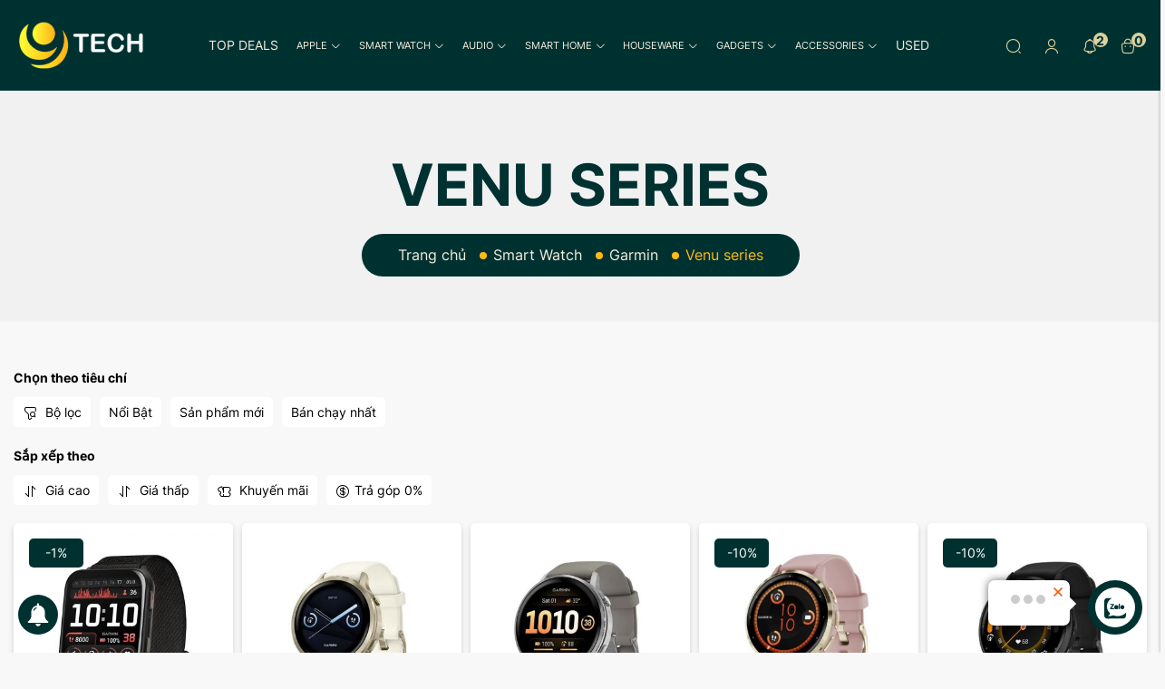

--- FILE ---
content_type: text/html; charset=UTF-8
request_url: https://9tech.com.vn/notification/list
body_size: 493
content:
        
                
    
                                                                
            <li class="mx-md-20 mx-10 inner-notification border-bottom pb-5 mb-5">
                <a nh-item-notification="4" nh-time-notification="1647941186" class="d-flex justify-content-start align-items-start p-10 rounded" href="/garmin-ra-mat-fenix-7-series-thiet-ke-moi-man-hinh-cam-ung-pin-lau-hon">
                    <div class="mr-15">
                                                    <img src="https://cdn8.web4s.vn/thumbs/articles/62/5828196-tinhte-garmin-fenix-7-3_thumb_150.jpg" class="border rounded-circle image-48x48">
                                            </div>
                    <div class="notification-content">
                                                    <strong>Garmin ra mắt Fenix 7 series</strong>
                                                                            Garmin ra mắt Fenix 7 series, dòng đồng GPS chủ lực của hãng dành cho các ...
                                                                            <br>
                                                                                        <span class="text-primary font-medium fs-12">
                                3 năm trước
                                </span>
                                                                        </div>
                </a>
            </li>
                                
            <li class="mx-md-20 mx-10 inner-notification border-bottom pb-5 mb-5">
                <a nh-item-notification="3" nh-time-notification="1647933437" class="d-flex justify-content-start align-items-start p-10 rounded" href="/">
                    <div class="mr-15">
                                                    <img src="https://cdn8.web4s.vn/thumbs/logo/9tech-store-cong-ty-co-phan-thuong-mai-9tech-viet-nam_thumb_150.png" class="border rounded-circle image-48x48">
                                            </div>
                    <div class="notification-content">
                                                    <strong>KM tặng ngay 100K khi thanh toán app app 9tech</strong>
                                                                            KM tặng ngay 100K khi thanh toán app app 9tech. Vui lòng tải ngay để nhận ưu ...
                                                                            <br>
                                                                                        <span class="text-primary font-medium fs-12">
                                3 năm trước
                                </span>
                                                                        </div>
                </a>
            </li>
        
                                    
            

--- FILE ---
content_type: text/html; charset=UTF-8
request_url: https://9tech.com.vn/social/load-sdk/facebook
body_size: -15
content:
	<script>
	    window.fbAsyncInit = function() {
	        FB.init({
	            appId : '313041344146837',
	            autoLogAppEvents : true,
	            xfbml : false,
	            version : 'v10.0'
	        });
	    };
	</script>
	<script async defer crossorigin="anonymous" src="https://connect.facebook.net/en_US/sdk.js"></script>


--- FILE ---
content_type: text/html; charset=UTF-8
request_url: https://9tech.com.vn/social/load-sdk/google
body_size: -41
content:
	<script src="https://apis.google.com/js/platform.js?onload=initGoogle" async defer></script>
	<script>
        function initGoogle(){
            gapi.load('auth2', function () {
                auth2 = gapi.auth2.init({
                    client_id: '763251228231-qi8bhfn39rt7jq3nec03r4soboo5cbfq.apps.googleusercontent.com'
                });
            });
        }
	</script>


--- FILE ---
content_type: application/javascript
request_url: https://9tech.com.vn/templates/fashion02/assets/js/notification.js
body_size: 2825
content:
'use strict';

var nhListNotification = {
	miniElement: null,
	countElement: null,
	slidebarElement: null,
	wrapListElement: null,
	exist: 0,
	init: function(){
		var self = this;

		self.slidebarElement = $('[nh-slidebar="notification"]');
		self.miniElement = $('[nh-mini-notification]');
		self.wrapListElement = $('[nh-list-notification]');
		self.countElement = $('[nh-number-notification]');

		if(self.slidebarElement.length == 0) return;
		if(self.wrapListElement.length == 0) return;
		if(self.miniElement.length == 0) return;
		if(self.countElement.length == 0) return;

		if(typeof(nhMain.dataInit) != _UNDEFINED && typeof(nhMain.dataInit.notification) != _UNDEFINED && typeof(nhMain.dataInit.notification.exist) != _UNDEFINED){
			self.exist = nhMain.utilities.parseInt(nhMain.dataInit.notification.exist);
		}

		// kiểm tra hiện tại có thông báo nào không	
		var lastTime = nhMain.utilities.parseInt(nhMain.dataInit.notification.last_time);
		if(self.exist > 0 && lastTime > self.getSeenTimeLocal()){
			self.loadListNotifications(1, function(){
				self.showCount();
			});
		}

		self.event();
	},
	event: function(){
		var self = this;

		self.miniElement.on('click', function(e) {
			e.preventDefault();
			self.loadListNotifications(1);
			self.setSeenTimeLocal();
			self.showSlidebar();
			self.showCount(0);
		});

		$(document).on('click', '[nh-more-notification]', function(e) {
			var page = nhMain.utilities.parseInt($(this).attr('nh-more-notification'));
			if(page > 1){
				$(this).remove();
				self.loadListNotifications(page, function(e){
					self.showCount();
				});
			}
		});

		$(document).on('click', '[nh-slidebar-action="close"]', function(e) {
			e.preventDefault();

			self.hideSlidebar();
		});

		$(document).on('click', 'body', function(e) {
			if(($(e.target).is('[nh-slidebar-action="close"]') || $(e.target).is('body.dark-overlay')) && self.slidebarElement.hasClass('open')){
				self.hideSlidebar();
			}
		});
	},
	loadListNotifications: function(page = null, callback = null){
		var self = this;

		if(!page > 0) return;

		if (typeof(callback) != 'function') {
	        callback = function () {};
	    }

	    nhMain.showLoading.block(self.wrapListElement);
		nhMain.callAjax({
    		async: true,
    		dataType: 'html',
			url: '/notification/list',
			data: {
				page: page
			},
		}).done(function(response) {	
			if(page > 1){
				self.wrapListElement.append(response);
			}else{
				self.wrapListElement.html(response);
			}

			nhMain.showLoading.remove(self.wrapListElement)
			callback();
		});
	},
	getSeenTimeLocal: function(){
		var self = this;
		var timeClient = window.localStorage.getItem('nhSeenTimeNotification');
		return nhMain.utilities.parseInt(timeClient);
	},
	setSeenTimeLocal: function(){
		var self = this;
		var currentTime = nhMain.utilities.parseInt($.now()/1000);
		window.localStorage.setItem('nhSeenTimeNotification', currentTime);
	},
	countNew: function(){
		var self = this;

		var timeClient = window.localStorage.getItem('nhSeenTimeNotification');
		var count = 0;
		self.wrapListElement.find('[nh-time-notification]').each(function(index, item){
			var time = $(this).attr('nh-time-notification');
			time = nhMain.utilities.parseInt(time);
			if(!time > 0) return;
			if(time < timeClient) return;

			count++;

			// thêm class để hiển thị thông báo này chưa đọc
			$(this).addClass('not-seen')
		});

		return count;
	},
	showCount: function(number = null){
		var self = this;
		if(self.countElement.length == 0) return;

		var count = self.countNew();
		if(number != null) {
			count = number;
		}
		
		if(count > 0){
			if(count > 5) count = '5+';
			self.countElement.text(count);

			self.countElement.removeClass('d-none');
		}else{
			self.countElement.text('');
			self.countElement.addClass('d-none');
		}
	},
	showSlidebar: function (){
		var self = this;

		self.slidebarElement.addClass('open');
		$('body').addClass('dark-overlay');
	},
	hideSlidebar: function(){
		var self = this;

		self.slidebarElement.removeClass('open');
		$('body').removeClass('dark-overlay');
	}
}

var nhNotification = {
	wrapElement: null,
	dialogElement: null,
	helperElement: null,
	paragraphElement: null,
	permission: null,
	webPushCertificates: null,
	init: function(){
		var self = this;

		if(typeof(nhMain.dataInit) != _UNDEFINED && typeof(nhMain.dataInit.notification) != _UNDEFINED && typeof(nhMain.dataInit.notification.web_push_certificates) != _UNDEFINED){
			self.webPushCertificates = nhMain.dataInit.notification.web_push_certificates;
		}

		if(self.webPushCertificates == null || self.webPushCertificates.length == 0){
			nhMain.showLog(nhMain.getLabel('chua_cau_hinh_chuc_nang_gui_thong_bao'))
		}

		try {
			if(typeof(messaging) == _UNDEFINED || messaging == null) {
				nhMain.showLog(nhMain.getLabel('chua_cai_dat_thu_vien_chuc_nang_gui_thong_bao'))
				return false;
			}
		} catch(e) {
			nhMain.showLog(nhMain.getLabel('chua_cai_dat_thu_vien_chuc_nang_gui_thong_bao'));
			return false;
		}

		self.wrapElement = $('[nh-element-push="wrap"]');
		if(self.wrapElement.length == 0) return;

		self.paragraphElement = self.wrapElement.find('.push-paragraph');
		if(self.paragraphElement.length == 0) return;

		self.dialogElement = self.wrapElement.find('.push-dialog');
		if(self.dialogElement.length == 0) return;

		self.helperElement = self.wrapElement.find('.push-help');
		if(self.helperElement.length == 0) return;
		
		// chỉ hiển thị push notification khi ở trên các trình duyệt được hỗ trợ
		var browserInfo = self.getBrowserInfo();		
		if(typeof(browserInfo.browser) != _UNDEFINED && browserInfo.browser == 'Safari'){
			self.wrapElement.remove();
			return false;
		}

		self.wrapElement.removeClass('d-none');

		// lấy quyền gửi thông báo hay không
		Notification.requestPermission().then((permission) => {
			self.permission = permission;
			if(permission == 'granted'){
				var status = 'not';
				var localToken = self.getTokenLocal()
				if(typeof(localToken) != _UNDEFINED && localToken != null && localToken.length > 0){
					status = 'subscribed';
				}
				self.showStatusPush(status);
			}else{
				// nếu chưa có quyền thì hiển thị thông báo
				self.paragraphElement.text(nhMain.getLabel('website_dang_chan_thong_bao'));
				self.dialogElement.addClass('push-hidden');
			}
		});

		self.event();


	  	// Handle incoming messages. Called when:
	  	// - a message is received while the app has focus
	  	// - the user clicks on an app notification created by a service worker
		//   `messaging.onBackgroundMessage` handler.
		messaging.onMessage((payload) => {
			// console.log(payload);
			nhListNotification.loadListNotifications(1, function(){
				nhListNotification.showCount();
			});
		});

	},
	event: function(){
		var self = this;

		self.wrapElement.on('click', function(e) {
			e.preventDefault();
			if(self.permission != 'granted'){
				self.showHelp();
			}else{
				self.dialogElement.toggleClass('push-collapsed');
				self.paragraphElement.addClass('push-collapsed');
			}
		});

		self.wrapElement.on('mouseover', function(e){
		  	e.preventDefault();
		  	if(!self.dialogElement.hasClass('push-collapsed')) return;
		  	
		  	self.paragraphElement.removeClass('push-collapsed');
		});

		self.wrapElement.on('mouseleave', function(e){
		  	e.preventDefault();

		  	self.paragraphElement.addClass('push-collapsed');
		});

		self.wrapElement.find('[nh-action-push="subscribe"]:not(disable)').on('click', function(e) {
			e.preventDefault();

			// ẩn dialogElement
			self.dialogElement.addClass('push-collapsed');
			self.dialogElement.find('[nh-action-push="subscribe"]').addClass('disable');

			// kiểm tra token local
			var localToken = self.getTokenLocal()
			if (localToken == null || localToken.length == 0) {
				// unsubscribe
				self.showStatusPush('subscribed');
	            self.saveToken();
			}else{

				// subcribed
				self.showStatusPush('not');
            	self.removeToken();
			}

            self.dialogElement.find('[nh-action-push="subscribe"]').removeClass('disable');

			return false;
		});


		// ẩn diaglog subcribe và dialog help khi click ngoài wrap
		$(document).on('click', function (e) {
		    if ($(e.target).closest('[nh-element-push="wrap"]').length === 0) {
		        self.dialogElement.addClass('push-collapsed');
		        self.helperElement.addClass('push-collapsed');
		    }
		});
	},
	showStatusPush: function(status = 'subscribed'){
		var self = this;
		if(status == 'subscribed'){
			self.paragraphElement.text(nhMain.getLabel('ban_da_dang_ky_nhan_thong_bao'));
			self.dialogElement.find('[nh-action-push="subscribe"]').text(nhMain.getLabel('huy_nhan_thong_bao'));
		}else{
			self.paragraphElement.text(nhMain.getLabel('ban_chua_the_nhan_thong_bao'));
			self.dialogElement.find('[nh-action-push="subscribe"]').text(nhMain.getLabel('nhan_thong_bao'));
		}
	},
	saveToken: function(){
		var self = this;

		var browser = self.getBrowserInfo();

		messaging.getToken({
            vapidKey: self.webPushCertificates
        }).then((token) => {
        	self.setTokenLocal(token);
            self.sendTokenToServer(token, browser);
        }).catch((err) => {
        	console.log(err);
        });

		return true;
	},
	getTokenLocal: function(){
		var self = this;

		return window.localStorage.getItem('nhTokenMessageClient');
	},
   	setTokenLocal: function(token = null) {
   		var self = this;
   		if(token == null || token.length == 0) return;

       	window.localStorage.setItem('nhTokenMessageClient', token);
   	},
   	sendTokenToServer: function(token = null, browser = {}){
   		var self = this;
   		if(token == null || token.length == 0) return;

   		nhMain.callAjax({
    		async: true,
			url: '/notification/subscribe',
			data: {
				token: token,
				browser_info: browser
			},
		});
   	},   	
   	removeToken: function(){
   		var self = this;

   		// kiểm tra token trước khi xoá
   		messaging.getToken({
            vapidKey: self.webPushCertificates
        }).then((token) => {
   			// xoá token
            messaging.deleteToken(token).then(() => {
                self.removeTokenLocal();
   				self.removeTokenFromServer(token);
            }).catch((err) => {
                console.log(err);

                self.removeTokenLocal();
   				self.removeTokenFromServer(token);
            });
        }).catch((err) => {
            console.log(err);

            // vẫn xóa token khi token không hợp lệ
            self.removeTokenLocal();
   			self.removeTokenFromServer(token);
        });
   	},
   	removeTokenLocal: function() {
   		var self = this;

       	window.localStorage.removeItem('nhTokenMessageClient');
   	},
   	removeTokenFromServer: function(token = null){
   		var self = this;
   		if(token == null || token.length == 0) return;

   		nhMain.callAjax({
    		async: true,
			url: '/notification/unsubscribe',
			data: {
				token: token
			},
		});
   	},
   	showTextError: function(text = null) {
   		var self = this;
   		if(text == null || text.length == 0) false;
   		self.paragraphElement.text(text).removeClass('push-hidden push-collapsed');
   	},
   	showHelp: function() {
   		var self = this;
   		if(self.dialogElement.hasClass('push-collapsed')){
   			self.dialogElement.addClass('push-collapsed');
   		}

   		self.helperElement.removeClass('push-collapsed');   		
   	},
   	getBrowserInfo: function() {
   		var self = this;

   		var userAgent = navigator.userAgent;
   		var browserName  = navigator.appName;
   		
		if(userAgent.indexOf('Opera') != -1) {
		 	browserName = 'Opera';
		}
		else if (userAgent.indexOf('MSIE') != -1) {
		 	browserName = 'Microsoft Internet Explorer';
		}
		else if (userAgent.indexOf('Chrome') !=- 1) {
		 	browserName = 'Chrome';
		}
		else if (userAgent.indexOf('Safari') != -1) {
		 	browserName = 'Safari';
		}
		else if (userAgent.indexOf('Firefox') != -1) {
		 	browserName = 'Firefox';
		}

		return {
   			browser: browserName,
   			userAgent: userAgent
   		}
   	}
}


$(document).ready(function() {
	nhListNotification.init();
	nhNotification.init();	
});








--- FILE ---
content_type: text/javascript; charset=UTF-8
request_url: https://www.gstatic.com/firebasejs/9.6.1/firebase-messaging-compat.js
body_size: 9065
content:
!function(e,t){"object"==typeof exports&&"undefined"!=typeof module?t(require("@firebase/app-compat"),require("@firebase/app")):"function"==typeof define&&define.amd?define(["@firebase/app-compat","@firebase/app"],t):t((e="undefined"!=typeof globalThis?globalThis:e||self).firebase,e.firebase.INTERNAL.modularAPIs)}(this,function(Bt,qt){"use strict";try{!(function(){function e(e){return e&&"object"==typeof e&&"default"in e?e:{default:e}}var t=e(Bt);function n(){return"object"==typeof indexedDB}class o extends Error{constructor(e,t,n){super(t),this.code=e,this.customData=n,this.name="FirebaseError",Object.setPrototypeOf(this,o.prototype),Error.captureStackTrace&&Error.captureStackTrace(this,i.prototype.create)}}class i{constructor(e,t,n){this.service=e,this.serviceName=t,this.errors=n}create(e,...t){var i,n=t[0]||{},a=`${this.service}/${e}`,r=this.errors[e],r=r?(i=n,r.replace(s,(e,t)=>{var n=i[t];return null!=n?String(n):`<${t}?>`})):"Error",r=`${this.serviceName}: ${r} (${a}).`;return new o(a,r,n)}}const s=/\{\$([^}]+)}/g;function a(e){return e&&e._delegate?e._delegate:e}class r{constructor(e,t,n){this.name=e,this.instanceFactory=t,this.type=n,this.multipleInstances=!1,this.serviceProps={},this.instantiationMode="LAZY",this.onInstanceCreated=null}setInstantiationMode(e){return this.instantiationMode=e,this}setMultipleInstances(e){return this.multipleInstances=e,this}setServiceProps(e){return this.serviceProps=e,this}setInstanceCreatedCallback(e){return this.onInstanceCreated=e,this}}function c(n){return new Promise(function(e,t){n.onsuccess=function(){e(n.result)},n.onerror=function(){t(n.error)}})}function u(n,i,a){var r,e=new Promise(function(e,t){c(r=n[i].apply(n,a)).then(e,t)});return e.request=r,e}function p(e,n,t){t.forEach(function(t){Object.defineProperty(e.prototype,t,{get:function(){return this[n][t]},set:function(e){this[n][t]=e}})})}function d(t,n,i,e){e.forEach(function(e){e in i.prototype&&(t.prototype[e]=function(){return u(this[n],e,arguments)})})}function l(t,n,i,e){e.forEach(function(e){e in i.prototype&&(t.prototype[e]=function(){return this[n][e].apply(this[n],arguments)})})}function f(e,i,t,n){n.forEach(function(n){n in t.prototype&&(e.prototype[n]=function(){return e=this[i],(t=u(e,n,arguments)).then(function(e){if(e)return new h(e,t.request)});var e,t})})}function g(e){this._index=e}function h(e,t){this._cursor=e,this._request=t}function w(e){this._store=e}function m(n){this._tx=n,this.complete=new Promise(function(e,t){n.oncomplete=function(){e()},n.onerror=function(){t(n.error)},n.onabort=function(){t(n.error)}})}function y(e,t,n){this._db=e,this.oldVersion=t,this.transaction=new m(n)}function b(e){this._db=e}function v(e,t,n){var i=u(indexedDB,"open",[e,t]),a=i.request;return a&&(a.onupgradeneeded=function(e){n&&n(new y(a.result,e.oldVersion,a.transaction))}),i.then(function(e){return new b(e)})}function k(e){return u(indexedDB,"deleteDatabase",[e])}p(g,"_index",["name","keyPath","multiEntry","unique"]),d(g,"_index",IDBIndex,["get","getKey","getAll","getAllKeys","count"]),f(g,"_index",IDBIndex,["openCursor","openKeyCursor"]),p(h,"_cursor",["direction","key","primaryKey","value"]),d(h,"_cursor",IDBCursor,["update","delete"]),["advance","continue","continuePrimaryKey"].forEach(function(n){n in IDBCursor.prototype&&(h.prototype[n]=function(){var t=this,e=arguments;return Promise.resolve().then(function(){return t._cursor[n].apply(t._cursor,e),c(t._request).then(function(e){if(e)return new h(e,t._request)})})})}),w.prototype.createIndex=function(){return new g(this._store.createIndex.apply(this._store,arguments))},w.prototype.index=function(){return new g(this._store.index.apply(this._store,arguments))},p(w,"_store",["name","keyPath","indexNames","autoIncrement"]),d(w,"_store",IDBObjectStore,["put","add","delete","clear","get","getAll","getKey","getAllKeys","count"]),f(w,"_store",IDBObjectStore,["openCursor","openKeyCursor"]),l(w,"_store",IDBObjectStore,["deleteIndex"]),m.prototype.objectStore=function(){return new w(this._tx.objectStore.apply(this._tx,arguments))},p(m,"_tx",["objectStoreNames","mode"]),l(m,"_tx",IDBTransaction,["abort"]),y.prototype.createObjectStore=function(){return new w(this._db.createObjectStore.apply(this._db,arguments))},p(y,"_db",["name","version","objectStoreNames"]),l(y,"_db",IDBDatabase,["deleteObjectStore","close"]),b.prototype.transaction=function(){return new m(this._db.transaction.apply(this._db,arguments))},p(b,"_db",["name","version","objectStoreNames"]),l(b,"_db",IDBDatabase,["close"]),["openCursor","openKeyCursor"].forEach(function(r){[w,g].forEach(function(e){r in e.prototype&&(e.prototype[r.replace("open","iterate")]=function(){var e,t=(e=arguments,Array.prototype.slice.call(e)),n=t[t.length-1],i=this._store||this._index,a=i[r].apply(i,t.slice(0,-1));a.onsuccess=function(){n(a.result)}})})}),[g,w].forEach(function(e){e.prototype.getAll||(e.prototype.getAll=function(e,n){var i=this,a=[];return new Promise(function(t){i.iterateCursor(e,function(e){e?(a.push(e.value),void 0===n||a.length!=n?e.continue():t(a)):t(a)})})})});var I="@firebase/installations",S="0.5.4";const T=1e4,_=`w:${S}`,C="FIS_v2",j="https://firebaseinstallations.googleapis.com/v1",O=36e5;var D,P,A,E,K;const M=new i("installations","Installations",{"missing-app-config-values":'Missing App configuration value: "{$valueName}"',"not-registered":"Firebase Installation is not registered.","installation-not-found":"Firebase Installation not found.","request-failed":'{$requestName} request failed with error "{$serverCode} {$serverStatus}: {$serverMessage}"',"app-offline":"Could not process request. Application offline.","delete-pending-registration":"Can't delete installation while there is a pending registration request."});function N(e){return e instanceof o&&e.code.includes("request-failed")}function x({projectId:e}){return`${j}/projects/${e}/installations`}function $(e){return{token:e.token,requestStatus:2,expiresIn:(e=e.expiresIn,Number(e.replace("s","000"))),creationTime:Date.now()}}async function F(e,t){var n=(await t.json()).error;return M.create("request-failed",{requestName:e,serverCode:n.code,serverMessage:n.message,serverStatus:n.status})}function B({apiKey:e}){return new Headers({"Content-Type":"application/json",Accept:"application/json","x-goog-api-key":e})}function q(e,{refreshToken:t}){const n=B(e);return n.append("Authorization",(t=t,`${C} ${t}`)),n}async function L(e){var t=await e();return 500<=t.status&&t.status<600?e():t}function V(t){return new Promise(e=>{setTimeout(e,t)})}const R=/^[cdef][\w-]{21}$/,H="";function W(){try{const t=new Uint8Array(17),n=self.crypto||self.msCrypto;n.getRandomValues(t),t[0]=112+t[0]%16;var e=function(e){const t=function(e){const t=btoa(String.fromCharCode(...e));return t.replace(/\+/g,"-").replace(/\//g,"_")}(e);return t.substr(0,22)}(t);return R.test(e)?e:H}catch(e){return H}}function U(e){return`${e.appName}!${e.appId}`}const G=new Map;function J(e,t){var n=U(e);z(n,t),function(e,t){const n=function(){!Y&&"BroadcastChannel"in self&&(Y=new BroadcastChannel("[Firebase] FID Change"),Y.onmessage=e=>{z(e.data.key,e.data.fid)});return Y}();n&&n.postMessage({key:e,fid:t});0===G.size&&Y&&(Y.close(),Y=null)}(n,t)}function z(e,t){var n=G.get(e);if(n)for(const i of n)i(t)}let Y=null;const Q="firebase-installations-store";let Z=null;function X(){return Z=Z||v("firebase-installations-database",1,e=>{0===e.oldVersion&&e.createObjectStore(Q)}),Z}async function ee(e,t){var n=U(e);const i=await X(),a=i.transaction(Q,"readwrite"),r=a.objectStore(Q);var o=await r.get(n);return await r.put(t,n),await a.complete,o&&o.fid===t.fid||J(e,t.fid),t}async function te(e){var t=U(e);const n=await X(),i=n.transaction(Q,"readwrite");await i.objectStore(Q).delete(t),await i.complete}async function ne(e,t){var n=U(e);const i=await X(),a=i.transaction(Q,"readwrite"),r=a.objectStore(Q);var o=await r.get(n),s=t(o);return void 0===s?await r.delete(n):await r.put(s,n),await a.complete,!s||o&&o.fid===s.fid||J(e,s.fid),s}async function ie(n){let i;var e=await ne(n,e=>{var t=re(e||{fid:W(),registrationStatus:0}),t=function(e,t){{if(0!==t.registrationStatus)return 1===t.registrationStatus?{installationEntry:t,registrationPromise:async function(e){let t=await ae(e);for(;1===t.registrationStatus;)await V(100),t=await ae(e);if(0!==t.registrationStatus)return t;{var{installationEntry:n,registrationPromise:i}=await ie(e);return i||n}}(e)}:{installationEntry:t};if(!navigator.onLine){var n=Promise.reject(M.create("app-offline"));return{installationEntry:t,registrationPromise:n}}var i={fid:t.fid,registrationStatus:1,registrationTime:Date.now()},n=async function(t,n){try{var e=await async function(e,{fid:t}){const n=x(e);var i=B(e),a={fid:t,authVersion:C,appId:e.appId,sdkVersion:_};const r={method:"POST",headers:i,body:JSON.stringify(a)},o=await L(()=>fetch(n,r));if(o.ok){a=await o.json();return{fid:a.fid||t,registrationStatus:2,refreshToken:a.refreshToken,authToken:$(a.authToken)}}throw await F("Create Installation",o)}(t,n);return ee(t,e)}catch(e){throw N(e)&&409===e.customData.serverCode?await te(t):await ee(t,{fid:n.fid,registrationStatus:0}),e}}(e,i);return{installationEntry:i,registrationPromise:n}}}(n,t);return i=t.registrationPromise,t.installationEntry});return e.fid===H?{installationEntry:await i}:{installationEntry:e,registrationPromise:i}}function ae(e){return ne(e,e=>{if(!e)throw M.create("installation-not-found");return re(e)})}function re(e){return 1===(t=e).registrationStatus&&t.registrationTime+T<Date.now()?{fid:e.fid,registrationStatus:0}:e;var t}async function oe({appConfig:e,platformLoggerProvider:t},n){const i=([a,r]=[e,n["fid"]],`${x(a)}/${r}/authTokens:generate`);var a,r;const o=q(e,n),s=t.getImmediate({optional:!0});s&&o.append("x-firebase-client",s.getPlatformInfoString());var c={installation:{sdkVersion:_}};const u={method:"POST",headers:o,body:JSON.stringify(c)},p=await L(()=>fetch(i,u));if(p.ok)return $(await p.json());throw await F("Generate Auth Token",p)}async function se(i,a=!1){let r;var e=await ne(i.appConfig,e=>{if(!ue(e))throw M.create("not-registered");var t,n=e.authToken;if(a||2!==(t=n).requestStatus||function(e){var t=Date.now();return t<e.creationTime||e.creationTime+e.expiresIn<t+O}(t)){if(1===n.requestStatus)return r=async function(e,t){let n=await ce(e.appConfig);for(;1===n.authToken.requestStatus;)await V(100),n=await ce(e.appConfig);var i=n.authToken;return 0===i.requestStatus?se(e,t):i}(i,a),e;if(!navigator.onLine)throw M.create("app-offline");n=(t=e,n={requestStatus:1,requestTime:Date.now()},Object.assign(Object.assign({},t),{authToken:n}));return r=async function(t,n){try{var i=await oe(t,n),e=Object.assign(Object.assign({},n),{authToken:i});return await ee(t.appConfig,e),i}catch(e){throw!N(e)||401!==e.customData.serverCode&&404!==e.customData.serverCode?(i=Object.assign(Object.assign({},n),{authToken:{requestStatus:0}}),await ee(t.appConfig,i)):await te(t.appConfig),e}}(i,n),n}return e});return r?await r:e.authToken}function ce(e){return ne(e,e=>{if(!ue(e))throw M.create("not-registered");var t,n=e.authToken;return 1===(t=n).requestStatus&&t.requestTime+T<Date.now()?Object.assign(Object.assign({},e),{authToken:{requestStatus:0}}):e})}function ue(e){return void 0!==e&&2===e.registrationStatus}async function pe(e,t=!1){var n,i=e;return e=i.appConfig,await((n=(await ie(e)).registrationPromise)&&await n),(await se(i,t)).token}function de(e){return M.create("missing-app-config-values",{valueName:e})}const le="installations",fe=e=>{var t=e.getProvider("app").getImmediate();return{app:t,appConfig:function(e){if(!e||!e.options)throw de("App Configuration");if(!e.name)throw de("App Name");for(const t of["projectId","apiKey","appId"])if(!e.options[t])throw de(t);return{appName:e.name,projectId:e.options.projectId,apiKey:e.options.apiKey,appId:e.options.appId}}(t),platformLoggerProvider:qt._getProvider(t,"platform-logger"),_delete:()=>Promise.resolve()}},ge=e=>{var t=e.getProvider("app").getImmediate();const n=qt._getProvider(t,le).getImmediate();return{getId:()=>async function(e){var t=e;const{installationEntry:n,registrationPromise:i}=await ie(t.appConfig);return(i||se(t)).catch(console.error),n.fid}(n),getToken:e=>pe(n,e)}};qt._registerComponent(new r(le,fe,"PUBLIC")),qt._registerComponent(new r("installations-internal",ge,"PRIVATE")),qt.registerVersion(I,S),qt.registerVersion(I,S,"esm2017");const he="/firebase-messaging-sw.js",we="/firebase-cloud-messaging-push-scope",me="BDOU99-h67HcA6JeFXHbSNMu7e2yNNu3RzoMj8TM4W88jITfq7ZmPvIM1Iv-4_l2LxQcYwhqby2xGpWwzjfAnG4",ye="https://fcmregistrations.googleapis.com/v1",be="google.c.a.c_id",ve="google.c.a.e";function ke(e){var t=new Uint8Array(e);const n=btoa(String.fromCharCode(...t));return n.replace(/=/g,"").replace(/\+/g,"-").replace(/\//g,"_")}(D=K=K||{})[D.DATA_MESSAGE=1]="DATA_MESSAGE",D[D.DISPLAY_NOTIFICATION=3]="DISPLAY_NOTIFICATION",(K=P=P||{}).PUSH_RECEIVED="push-received",K.NOTIFICATION_CLICKED="notification-clicked";const Ie="fcm_token_details_db",Se="fcm_token_object_Store";async function Te(r){if("databases"in indexedDB){const t=await indexedDB.databases(),n=t.map(e=>e.name);if(!n.includes(Ie))return null}let o=null;const e=await v(Ie,5,async e=>{var t;if(!(e.oldVersion<2)&&e.objectStoreNames.contains(Se)){const a=e.transaction.objectStore(Se);var n,i=await a.index("fcmSenderId").get(r);await a.clear(),i&&(2===e.oldVersion?(n=i).auth&&n.p256dh&&n.endpoint&&(o={token:n.fcmToken,createTime:null!==(t=n.createTime)&&void 0!==t?t:Date.now(),subscriptionOptions:{auth:n.auth,p256dh:n.p256dh,endpoint:n.endpoint,swScope:n.swScope,vapidKey:"string"==typeof n.vapidKey?n.vapidKey:ke(n.vapidKey)}}):3===e.oldVersion?(n=i,o={token:n.fcmToken,createTime:n.createTime,subscriptionOptions:{auth:ke(n.auth),p256dh:ke(n.p256dh),endpoint:n.endpoint,swScope:n.swScope,vapidKey:ke(n.vapidKey)}}):4===e.oldVersion&&(i=i,o={token:i.fcmToken,createTime:i.createTime,subscriptionOptions:{auth:ke(i.auth),p256dh:ke(i.p256dh),endpoint:i.endpoint,swScope:i.swScope,vapidKey:ke(i.vapidKey)}}))}});return e.close(),await k(Ie),await k("fcm_vapid_details_db"),await k("undefined"),function(e){if(!e||!e.subscriptionOptions)return!1;var t=e["subscriptionOptions"];return"number"==typeof e.createTime&&0<e.createTime&&"string"==typeof e.token&&0<e.token.length&&"string"==typeof t.auth&&0<t.auth.length&&"string"==typeof t.p256dh&&0<t.p256dh.length&&"string"==typeof t.endpoint&&0<t.endpoint.length&&"string"==typeof t.swScope&&0<t.swScope.length&&"string"==typeof t.vapidKey&&0<t.vapidKey.length}(o)?o:null}const _e="firebase-messaging-database",Ce=1,je="firebase-messaging-store";let Oe=null;function De(){return Oe=Oe||v(_e,Ce,e=>{0===e.oldVersion&&e.createObjectStore(je)}),Oe}async function Pe(e){var t=Ee(e);const n=await De();t=await n.transaction(je).objectStore(je).get(t);if(t)return t;t=await Te(e.appConfig.senderId);return t?(await Ae(e,t),t):void 0}async function Ae(e,t){var n=Ee(e);const i=await De(),a=i.transaction(je,"readwrite");return await a.objectStore(je).put(t,n),await a.complete,t}function Ee({appConfig:e}){return e.appId}const Ke=new i("messaging","Messaging",{"missing-app-config-values":'Missing App configuration value: "{$valueName}"',"only-available-in-window":"This method is available in a Window context.","only-available-in-sw":"This method is available in a service worker context.","permission-default":"The notification permission was not granted and dismissed instead.","permission-blocked":"The notification permission was not granted and blocked instead.","unsupported-browser":"This browser doesn't support the API's required to use the Firebase SDK.","indexed-db-unsupported":"This browser doesn't support indexedDb.open() (ex. Safari iFrame, Firefox Private Browsing, etc)","failed-service-worker-registration":"We are unable to register the default service worker. {$browserErrorMessage}","token-subscribe-failed":"A problem occurred while subscribing the user to FCM: {$errorInfo}","token-subscribe-no-token":"FCM returned no token when subscribing the user to push.","token-unsubscribe-failed":"A problem occurred while unsubscribing the user from FCM: {$errorInfo}","token-update-failed":"A problem occurred while updating the user from FCM: {$errorInfo}","token-update-no-token":"FCM returned no token when updating the user to push.","use-sw-after-get-token":"The useServiceWorker() method may only be called once and must be called before calling getToken() to ensure your service worker is used.","invalid-sw-registration":"The input to useServiceWorker() must be a ServiceWorkerRegistration.","invalid-bg-handler":"The input to setBackgroundMessageHandler() must be a function.","invalid-vapid-key":"The public VAPID key must be a string.","use-vapid-key-after-get-token":"The usePublicVapidKey() method may only be called once and must be called before calling getToken() to ensure your VAPID key is used."});async function Me(e,t){var n={method:"DELETE",headers:await xe(e)};try{const r=await fetch(`${Ne(e.appConfig)}/${t}`,n);var i=await r.json();if(i.error){var a=i.error.message;throw Ke.create("token-unsubscribe-failed",{errorInfo:a})}}catch(e){throw Ke.create("token-unsubscribe-failed",{errorInfo:e})}}function Ne({projectId:e}){return`${ye}/projects/${e}/registrations`}async function xe({appConfig:e,installations:t}){var n=await t.getToken();return new Headers({"Content-Type":"application/json",Accept:"application/json","x-goog-api-key":e.apiKey,"x-goog-firebase-installations-auth":`FIS ${n}`})}function $e({p256dh:e,auth:t,endpoint:n,vapidKey:i}){const a={web:{endpoint:n,auth:t,p256dh:e}};return i!==me&&(a.web.applicationPubKey=i),a}const Fe=6048e5;async function Be(e){const t=await async function(e,t){var n=await e.pushManager.getSubscription();if(n)return n;return e.pushManager.subscribe({userVisibleOnly:!0,applicationServerKey:function(e){var t=(e+"=".repeat((4-e.length%4)%4)).replace(/\-/g,"+").replace(/_/g,"/");const n=atob(t),i=new Uint8Array(n.length);for(let a=0;a<n.length;++a)i[a]=n.charCodeAt(a);return i}(t)})}(e.swRegistration,e.vapidKey);var n,i,a,r,o,s={vapidKey:e.vapidKey,swScope:e.swRegistration.scope,endpoint:t.endpoint,auth:ke(t.getKey("auth")),p256dh:ke(t.getKey("p256dh"))},c=await Pe(e.firebaseDependencies);if(c){if(n=c.subscriptionOptions,i=s.vapidKey===n.vapidKey,a=s.endpoint===n.endpoint,r=s.auth===n.auth,o=s.p256dh===n.p256dh,i&&a&&r&&o)return Date.now()>=c.createTime+Fe?async function(t,e){try{var n=await async function(e,t){var n=await xe(e),i=$e(t.subscriptionOptions),i={method:"PATCH",headers:n,body:JSON.stringify(i)};let a;try{const r=await fetch(`${Ne(e.appConfig)}/${t.token}`,i);a=await r.json()}catch(e){throw Ke.create("token-update-failed",{errorInfo:e})}if(a.error){i=a.error.message;throw Ke.create("token-update-failed",{errorInfo:i})}if(!a.token)throw Ke.create("token-update-no-token");return a.token}(t.firebaseDependencies,e),i=Object.assign(Object.assign({},e),{token:n,createTime:Date.now()});return await Ae(t.firebaseDependencies,i),n}catch(e){throw await qe(t),e}}(e,{token:c.token,createTime:Date.now(),subscriptionOptions:s}):c.token;try{await Me(e.firebaseDependencies,c.token)}catch(e){console.warn(e)}return Le(e.firebaseDependencies,s)}return Le(e.firebaseDependencies,s)}async function qe(e){var t=await Pe(e.firebaseDependencies);t&&(await Me(e.firebaseDependencies,t.token),await async function(e){var t=Ee(e);const n=await De(),i=n.transaction(je,"readwrite");await i.objectStore(je).delete(t),await i.complete}(e.firebaseDependencies));const n=await e.swRegistration.pushManager.getSubscription();return!n||n.unsubscribe()}async function Le(e,t){var n={token:await async function(e,t){var n=await xe(e),i=$e(t),i={method:"POST",headers:n,body:JSON.stringify(i)};let a;try{const r=await fetch(Ne(e.appConfig),i);a=await r.json()}catch(e){throw Ke.create("token-subscribe-failed",{errorInfo:e})}if(a.error){i=a.error.message;throw Ke.create("token-subscribe-failed",{errorInfo:i})}if(!a.token)throw Ke.create("token-subscribe-no-token");return a.token}(e,t),createTime:Date.now(),subscriptionOptions:t};return await Ae(e,n),n.token}function Ve(e){var t,n,i,a={from:e.from,collapseKey:e.collapse_key,messageId:e.fcm_message_id};return n=a,(t=e).notification&&(n.notification={},(i=t.notification.title)&&(n.notification.title=i),(i=t.notification.body)&&(n.notification.body=i),(i=t.notification.image)&&(n.notification.image=i)),t=a,(n=e).data&&(t.data=n.data),n=a,(e=e).fcmOptions&&(n.fcmOptions={},(i=e.fcmOptions.link)&&(n.fcmOptions.link=i),(i=e.fcmOptions.analytics_label)&&(n.fcmOptions.analyticsLabel=i)),a}function Re(e,t){const n=[];for(let i=0;i<e.length;i++)n.push(e.charAt(i)),i<t.length&&n.push(t.charAt(i));return n.join("")}function He(e){return Ke.create("missing-app-config-values",{valueName:e})}Re("hts/frbslgigp.ogepscmv/ieo/eaylg","tp:/ieaeogn-agolai.o/1frlglgc/o"),Re("AzSCbw63g1R0nCw85jG8","Iaya3yLKwmgvh7cF0q4");class We{constructor(e,t,n){this.deliveryMetricsExportedToBigQueryEnabled=!1,this.onBackgroundMessageHandler=null,this.onMessageHandler=null,this.logEvents=[],this.isLogServiceStarted=!1;var i=function(e){if(!e||!e.options)throw He("App Configuration Object");if(!e.name)throw He("App Name");var t=e["options"];for(const n of["projectId","apiKey","appId","messagingSenderId"])if(!t[n])throw He(n);return{appName:e.name,projectId:t.projectId,apiKey:t.apiKey,appId:t.appId,senderId:t.messagingSenderId}}(e);this.firebaseDependencies={app:e,appConfig:i,installations:t,analyticsProvider:n}}_delete(){return Promise.resolve()}}async function Ue(e){try{e.swRegistration=await navigator.serviceWorker.register(he,{scope:we}),e.swRegistration.update().catch(()=>{})}catch(e){throw Ke.create("failed-service-worker-registration",{browserErrorMessage:e.message})}}async function Ge(e,t){if(!navigator)throw Ke.create("only-available-in-window");if("default"===Notification.permission&&await Notification.requestPermission(),"granted"!==Notification.permission)throw Ke.create("permission-blocked");var n,i;return n=e,await((i=null==t?void 0:t.vapidKey)?n.vapidKey=i:n.vapidKey||(n.vapidKey=me)),await async function(e,t){if(t||e.swRegistration||await Ue(e),t||!e.swRegistration){if(!(t instanceof ServiceWorkerRegistration))throw Ke.create("invalid-sw-registration");e.swRegistration=t}}(e,null==t?void 0:t.serviceWorkerRegistration),Be(e)}async function Je(e,t,n){var i=function(e){switch(e){case P.NOTIFICATION_CLICKED:return"notification_open";case P.PUSH_RECEIVED:return"notification_foreground";default:throw new Error}}(t);const a=await e.firebaseDependencies.analyticsProvider.get();a.logEvent(i,{message_id:n[be],message_name:n["google.c.a.c_l"],message_time:n["google.c.a.ts"],message_device_time:Math.floor(Date.now()/1e3)})}async function ze(e,t){var n,i=t.data;i.isFirebaseMessaging&&(e.onMessageHandler&&i.messageType===P.PUSH_RECEIVED&&("function"==typeof e.onMessageHandler?e.onMessageHandler(Ve(i)):e.onMessageHandler.next(Ve(i))),n=i.data,"object"==typeof(t=n)&&t&&be in t&&"1"===n[ve]&&await Je(e,i.messageType,n))}const Ye="@firebase/messaging",Qe=e=>{const t=new We(e.getProvider("app").getImmediate(),e.getProvider("installations-internal").getImmediate(),e.getProvider("analytics-internal"));return navigator.serviceWorker.addEventListener("message",e=>ze(t,e)),t},Ze=e=>{const t=e.getProvider("messaging").getImmediate();return{getToken:e=>Ge(t,e)}};function Xe(e){return async function(e){if(!navigator)throw Ke.create("only-available-in-window");return e.swRegistration||await Ue(e),qe(e)}(e=a(e))}function et(e,t){return function(e,t){if(!navigator)throw Ke.create("only-available-in-window");return e.onMessageHandler=t,()=>{e.onMessageHandler=null}}(e=a(e),t)}qt._registerComponent(new r("messaging",Qe,"PUBLIC")),qt._registerComponent(new r("messaging-internal",Ze,"PRIVATE")),qt.registerVersion(Ye,"0.9.4"),qt.registerVersion(Ye,"0.9.4","esm2017");const tt="BDOU99-h67HcA6JeFXHbSNMu7e2yNNu3RzoMj8TM4W88jITfq7ZmPvIM1Iv-4_l2LxQcYwhqby2xGpWwzjfAnG4",nt="https://fcmregistrations.googleapis.com/v1",it="FCM_MSG",at="google.c.a.c_id",rt=3,ot=1;function st(e){var t=new Uint8Array(e);const n=btoa(String.fromCharCode(...t));return n.replace(/=/g,"").replace(/\+/g,"-").replace(/\//g,"_")}(K=A=A||{})[K.DATA_MESSAGE=1]="DATA_MESSAGE",K[K.DISPLAY_NOTIFICATION=3]="DISPLAY_NOTIFICATION",(K=E=E||{}).PUSH_RECEIVED="push-received",K.NOTIFICATION_CLICKED="notification-clicked";const ct="fcm_token_details_db",ut="fcm_token_object_Store";async function pt(r){if("databases"in indexedDB){const t=await indexedDB.databases(),n=t.map(e=>e.name);if(!n.includes(ct))return null}let o=null;const e=await v(ct,5,async e=>{var t;if(!(e.oldVersion<2)&&e.objectStoreNames.contains(ut)){const a=e.transaction.objectStore(ut);var n,i=await a.index("fcmSenderId").get(r);await a.clear(),i&&(2===e.oldVersion?(n=i).auth&&n.p256dh&&n.endpoint&&(o={token:n.fcmToken,createTime:null!==(t=n.createTime)&&void 0!==t?t:Date.now(),subscriptionOptions:{auth:n.auth,p256dh:n.p256dh,endpoint:n.endpoint,swScope:n.swScope,vapidKey:"string"==typeof n.vapidKey?n.vapidKey:st(n.vapidKey)}}):3===e.oldVersion?(n=i,o={token:n.fcmToken,createTime:n.createTime,subscriptionOptions:{auth:st(n.auth),p256dh:st(n.p256dh),endpoint:n.endpoint,swScope:n.swScope,vapidKey:st(n.vapidKey)}}):4===e.oldVersion&&(i=i,o={token:i.fcmToken,createTime:i.createTime,subscriptionOptions:{auth:st(i.auth),p256dh:st(i.p256dh),endpoint:i.endpoint,swScope:i.swScope,vapidKey:st(i.vapidKey)}}))}});return e.close(),await k(ct),await k("fcm_vapid_details_db"),await k("undefined"),function(e){if(!e||!e.subscriptionOptions)return!1;var t=e["subscriptionOptions"];return"number"==typeof e.createTime&&0<e.createTime&&"string"==typeof e.token&&0<e.token.length&&"string"==typeof t.auth&&0<t.auth.length&&"string"==typeof t.p256dh&&0<t.p256dh.length&&"string"==typeof t.endpoint&&0<t.endpoint.length&&"string"==typeof t.swScope&&0<t.swScope.length&&"string"==typeof t.vapidKey&&0<t.vapidKey.length}(o)?o:null}const dt="firebase-messaging-database",lt=1,ft="firebase-messaging-store";let gt=null;function ht(){return gt=gt||v(dt,lt,e=>{0===e.oldVersion&&e.createObjectStore(ft)}),gt}async function wt(e){var t=yt(e);const n=await ht();t=await n.transaction(ft).objectStore(ft).get(t);if(t)return t;t=await pt(e.appConfig.senderId);return t?(await mt(e,t),t):void 0}async function mt(e,t){var n=yt(e);const i=await ht(),a=i.transaction(ft,"readwrite");return await a.objectStore(ft).put(t,n),await a.complete,t}function yt({appConfig:e}){return e.appId}const bt=new i("messaging","Messaging",{"missing-app-config-values":'Missing App configuration value: "{$valueName}"',"only-available-in-window":"This method is available in a Window context.","only-available-in-sw":"This method is available in a service worker context.","permission-default":"The notification permission was not granted and dismissed instead.","permission-blocked":"The notification permission was not granted and blocked instead.","unsupported-browser":"This browser doesn't support the API's required to use the Firebase SDK.","indexed-db-unsupported":"This browser doesn't support indexedDb.open() (ex. Safari iFrame, Firefox Private Browsing, etc)","failed-service-worker-registration":"We are unable to register the default service worker. {$browserErrorMessage}","token-subscribe-failed":"A problem occurred while subscribing the user to FCM: {$errorInfo}","token-subscribe-no-token":"FCM returned no token when subscribing the user to push.","token-unsubscribe-failed":"A problem occurred while unsubscribing the user from FCM: {$errorInfo}","token-update-failed":"A problem occurred while updating the user from FCM: {$errorInfo}","token-update-no-token":"FCM returned no token when updating the user to push.","use-sw-after-get-token":"The useServiceWorker() method may only be called once and must be called before calling getToken() to ensure your service worker is used.","invalid-sw-registration":"The input to useServiceWorker() must be a ServiceWorkerRegistration.","invalid-bg-handler":"The input to setBackgroundMessageHandler() must be a function.","invalid-vapid-key":"The public VAPID key must be a string.","use-vapid-key-after-get-token":"The usePublicVapidKey() method may only be called once and must be called before calling getToken() to ensure your VAPID key is used."});async function vt(e,t){var n={method:"DELETE",headers:await It(e)};try{const r=await fetch(`${kt(e.appConfig)}/${t}`,n);var i=await r.json();if(i.error){var a=i.error.message;throw bt.create("token-unsubscribe-failed",{errorInfo:a})}}catch(e){throw bt.create("token-unsubscribe-failed",{errorInfo:e})}}function kt({projectId:e}){return`${nt}/projects/${e}/registrations`}async function It({appConfig:e,installations:t}){var n=await t.getToken();return new Headers({"Content-Type":"application/json",Accept:"application/json","x-goog-api-key":e.apiKey,"x-goog-firebase-installations-auth":`FIS ${n}`})}function St({p256dh:e,auth:t,endpoint:n,vapidKey:i}){const a={web:{endpoint:n,auth:t,p256dh:e}};return i!==tt&&(a.web.applicationPubKey=i),a}async function Tt(e){const t=await async function(e,t){var n=await e.pushManager.getSubscription();if(n)return n;return e.pushManager.subscribe({userVisibleOnly:!0,applicationServerKey:function(e){var t=(e+"=".repeat((4-e.length%4)%4)).replace(/\-/g,"+").replace(/_/g,"/");const n=atob(t),i=new Uint8Array(n.length);for(let a=0;a<n.length;++a)i[a]=n.charCodeAt(a);return i}(t)})}(e.swRegistration,e.vapidKey);var n,i,a,r,o,s={vapidKey:e.vapidKey,swScope:e.swRegistration.scope,endpoint:t.endpoint,auth:st(t.getKey("auth")),p256dh:st(t.getKey("p256dh"))},c=await wt(e.firebaseDependencies);if(c){if(n=c.subscriptionOptions,i=s.vapidKey===n.vapidKey,a=s.endpoint===n.endpoint,r=s.auth===n.auth,o=s.p256dh===n.p256dh,i&&a&&r&&o)return Date.now()>=c.createTime+6048e5?async function(t,e){try{var n=await async function(e,t){var n=await It(e),i=St(t.subscriptionOptions),i={method:"PATCH",headers:n,body:JSON.stringify(i)};let a;try{const r=await fetch(`${kt(e.appConfig)}/${t.token}`,i);a=await r.json()}catch(e){throw bt.create("token-update-failed",{errorInfo:e})}if(a.error){i=a.error.message;throw bt.create("token-update-failed",{errorInfo:i})}if(!a.token)throw bt.create("token-update-no-token");return a.token}(t.firebaseDependencies,e),i=Object.assign(Object.assign({},e),{token:n,createTime:Date.now()});return await mt(t.firebaseDependencies,i),n}catch(e){throw await _t(t),e}}(e,{token:c.token,createTime:Date.now(),subscriptionOptions:s}):c.token;try{await vt(e.firebaseDependencies,c.token)}catch(e){console.warn(e)}return Ct(e.firebaseDependencies,s)}return Ct(e.firebaseDependencies,s)}async function _t(e){var t=await wt(e.firebaseDependencies);t&&(await vt(e.firebaseDependencies,t.token),await async function(e){var t=yt(e);const n=await ht(),i=n.transaction(ft,"readwrite");await i.objectStore(ft).delete(t),await i.complete}(e.firebaseDependencies));const n=await e.swRegistration.pushManager.getSubscription();return!n||n.unsubscribe()}async function Ct(e,t){var n={token:await async function(e,t){var n=await It(e),i=St(t),i={method:"POST",headers:n,body:JSON.stringify(i)};let a;try{const r=await fetch(kt(e.appConfig),i);a=await r.json()}catch(e){throw bt.create("token-subscribe-failed",{errorInfo:e})}if(a.error){i=a.error.message;throw bt.create("token-subscribe-failed",{errorInfo:i})}if(!a.token)throw bt.create("token-subscribe-no-token");return a.token}(e,t),createTime:Date.now(),subscriptionOptions:t};return await mt(e,n),n.token}async function jt(e,t){var n=function(e,t){var n;const i={};e.from&&(i.project_number=e.from);e.fcm_message_id&&(i.message_id=e.fcm_message_id);i.instance_id=t,e.notification?i.message_type=A.DISPLAY_NOTIFICATION.toString():i.message_type=A.DATA_MESSAGE.toString();i.sdk_platform=rt.toString(),i.package_name=self.origin.replace(/(^\w+:|^)\/\//,""),e.collapse_key&&(i.collapse_key=e.collapse_key);i.event=ot.toString(),null!==(n=e.fcmOptions)&&void 0!==n&&n.analytics_label&&(i.analytics_label=null===(n=e.fcmOptions)||void 0===n?void 0:n.analytics_label);return i}(t,await e.firebaseDependencies.installations.getId());!function(e,t){const n={};n.event_time_ms=Math.floor(Date.now()).toString(),n.source_extension_json_proto3=JSON.stringify(t),e.logEvents.push(n)}(e,n)}function Ot(e,t){const n=[];for(let i=0;i<e.length;i++)n.push(e.charAt(i)),i<t.length&&n.push(t.charAt(i));return n.join("")}async function Dt(e,t){var n=function({data:e}){if(!e)return null;try{return e.json()}catch(e){return null}}(e);if(n){t.deliveryMetricsExportedToBigQueryEnabled&&await jt(t,n);var i,a,r=await At();if(r.some(e=>"visible"===e.visibilityState&&!e.url.startsWith("chrome-extension://")))return function(e,t){t.isFirebaseMessaging=!0,t.messageType=E.PUSH_RECEIVED;for(const n of e)n.postMessage(t)}(r,n);n.notification&&await function(e){var t=e["actions"],n=Notification["maxActions"];t&&n&&t.length>n&&console.warn(`This browser only supports ${n} actions. The remaining actions will not be displayed.`);return self.registration.showNotification(null!==(n=e.title)&&void 0!==n?n:"",e)}(function(e){const t=Object.assign({},e.notification);return t.data={[it]:e},t}(n)),t&&t.onBackgroundMessageHandler&&(r={from:(i=n).from,collapseKey:i.collapse_key,messageId:i.fcm_message_id},n=r,(e=i).notification&&(n.notification={},(a=e.notification.title)&&(n.notification.title=a),(a=e.notification.body)&&(n.notification.body=a),(a=e.notification.image)&&(n.notification.image=a)),e=r,(n=i).data&&(e.data=n.data),n=r,(i=i).fcmOptions&&(n.fcmOptions={},(a=i.fcmOptions.link)&&(n.fcmOptions.link=a),(a=i.fcmOptions.analytics_label)&&(n.fcmOptions.analyticsLabel=a)),r=r,"function"==typeof t.onBackgroundMessageHandler?t.onBackgroundMessageHandler(r):t.onBackgroundMessageHandler.next(r))}}async function Pt(e){const t=null===(r=null===(a=e.notification)||void 0===a?void 0:a.data)||void 0===r?void 0:r[it];if(t&&!e.action){e.stopImmediatePropagation(),e.notification.close();var n=function(e){var t;var n=null!==(t=null===(t=e.fcmOptions)||void 0===t?void 0:t.link)&&void 0!==t?t:null===(n=e.notification)||void 0===n?void 0:n.click_action;if(n)return n;return function(e){return"object"==typeof e&&e&&at in e}(e.data)?self.location.origin:null}(t);if(n){var i,a=new URL(n,self.location.href),r=new URL(self.location.origin);if(a.host===r.host){let e=await async function(e){var t=await At();for(const i of t){var n=new URL(i.url,self.location.href);if(e.host===n.host)return i}return null}(a);if(e?e=await e.focus():(e=await self.clients.openWindow(n),i=3e3,await new Promise(e=>{setTimeout(e,i)})),e)return t.messageType=E.NOTIFICATION_CLICKED,t.isFirebaseMessaging=!0,e.postMessage(t)}}}}function At(){return self.clients.matchAll({type:"window",includeUncontrolled:!0})}function Et(e){return bt.create("missing-app-config-values",{valueName:e})}Ot("hts/frbslgigp.ogepscmv/ieo/eaylg","tp:/ieaeogn-agolai.o/1frlglgc/o"),Ot("AzSCbw63g1R0nCw85jG8","Iaya3yLKwmgvh7cF0q4");class Kt{constructor(e,t,n){this.deliveryMetricsExportedToBigQueryEnabled=!1,this.onBackgroundMessageHandler=null,this.onMessageHandler=null,this.logEvents=[],this.isLogServiceStarted=!1;var i=function(e){if(!e||!e.options)throw Et("App Configuration Object");if(!e.name)throw Et("App Name");var t=e["options"];for(const n of["projectId","apiKey","appId","messagingSenderId"])if(!t[n])throw Et(n);return{appName:e.name,projectId:t.projectId,apiKey:t.apiKey,appId:t.appId,senderId:t.messagingSenderId}}(e);this.firebaseDependencies={app:e,appConfig:i,installations:t,analyticsProvider:n}}_delete(){return Promise.resolve()}}const Mt=e=>{const t=new Kt(e.getProvider("app").getImmediate(),e.getProvider("installations-internal").getImmediate(),e.getProvider("analytics-internal"));return self.addEventListener("push",e=>{e.waitUntil(Dt(e,t))}),self.addEventListener("pushsubscriptionchange",e=>{e.waitUntil(async function(e,t){var n;(n=e["newSubscription"])?(n=await wt(t.firebaseDependencies),await _t(t),t.vapidKey=null!==(n=null===(n=null==n?void 0:n.subscriptionOptions)||void 0===n?void 0:n.vapidKey)&&void 0!==n?n:tt,await Tt(t)):await _t(t)}(e,t))}),self.addEventListener("notificationclick",e=>{e.waitUntil(Pt(e))}),t};function Nt(e,t){return function(e,t){if(void 0!==self.document)throw bt.create("only-available-in-sw");return e.onBackgroundMessageHandler=t,()=>{e.onBackgroundMessageHandler=null}}(e=a(e),t)}qt._registerComponent(new r("messaging-sw",Mt,"PUBLIC"));class xt{constructor(e,t){this.app=e,this._delegate=t,this.app=e,this._delegate=t}async getToken(e){return async function(e,t){return Ge(e=a(e),t)}(this._delegate,e)}async deleteToken(){return Xe(this._delegate)}onMessage(e){return et(this._delegate,e)}onBackgroundMessage(e){return Nt(this._delegate,e)}}const $t=e=>self&&"ServiceWorkerGlobalScope"in self?new xt(e.getProvider("app-compat").getImmediate(),e.getProvider("messaging-sw").getImmediate()):new xt(e.getProvider("app-compat").getImmediate(),e.getProvider("messaging").getImmediate()),Ft={isSupported:function(){return self&&"ServiceWorkerGlobalScope"in self?n()&&"PushManager"in self&&"Notification"in self&&ServiceWorkerRegistration.prototype.hasOwnProperty("showNotification")&&PushSubscription.prototype.hasOwnProperty("getKey"):"undefined"!=typeof window&&n()&&!("undefined"==typeof navigator||!navigator.cookieEnabled)&&"serviceWorker"in navigator&&"PushManager"in window&&"Notification"in window&&"fetch"in window&&ServiceWorkerRegistration.prototype.hasOwnProperty("showNotification")&&PushSubscription.prototype.hasOwnProperty("getKey")}};t.default.INTERNAL.registerComponent(new r("messaging-compat",$t,"PUBLIC").setServiceProps(Ft)),t.default.registerVersion("@firebase/messaging-compat","0.1.4")}).apply(this,arguments)}catch(e){throw console.error(e),new Error("Cannot instantiate firebase-messaging-compat.js - be sure to load firebase-app.js first.")}});
//# sourceMappingURL=firebase-messaging-compat.js.map


--- FILE ---
content_type: application/javascript
request_url: https://9tech.com.vn/firebase-init.js
body_size: 61
content:
var config = {
    apiKey: "AIzaSyDWXWDCuO9kVYLEeGYVWr2U4xcelQN17cU",
    authDomain: "ninetech-992b2.firebaseapp.com",
    projectId: "ninetech-992b2",
    storageBucket: "ninetech-992b2.appspot.com",
    messagingSenderId: "920401803533",
    appId: "1:920401803533:web:6a87e85678db6dfcc91844",
    measurementId: "G-5Z8J554N1D"
};

firebase.initializeApp(config);